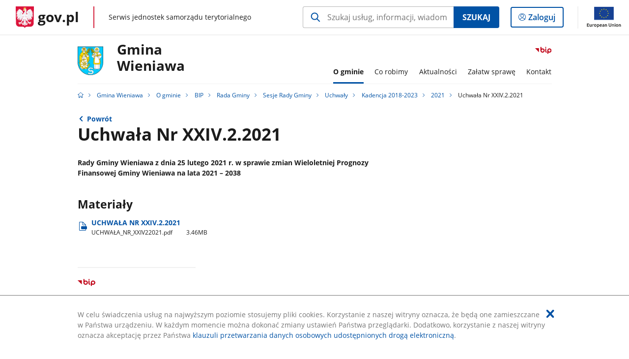

--- FILE ---
content_type: text/html;charset=UTF-8
request_url: https://samorzad.gov.pl/web/gmina-wieniawa/uchwala-nr-xxiv22021
body_size: 4660
content:
<!DOCTYPE html>
<html lang="pl-PL" class="no-js ">
<head>
<title>Uchwała Nr XXIV.2.2021 - Gmina Wieniawa - Portal gov.pl</title>
<meta charset="utf-8"/>
<meta content="initial-scale=1.0, width=device-width" name="viewport">
<meta property="govpl:site_published" content="true"/>
<meta name="msvalidate.01" content="D55ECD200B1844DB56EFBA4DA551CF8D"/>
<meta property="og:site_name" content="Gmina Wieniawa"/>
<meta property="og:url" content="https://www.gov.pl/web/gmina-wieniawa/uchwala-nr-xxiv22021"/>
<meta property="og:title"
content="Uchwała Nr XXIV.2.2021 - Gmina Wieniawa - Portal gov.pl"/>
<meta property="og:type" content="website"/>
<meta property="og:image" content="https://samorzad.gov.pl/img/fb_share_ogp.jpg"/>
<meta property="og:description" content="Rady Gminy Wieniawa z dnia 25 lutego 2021 r. w sprawie zmian Wieloletniej Prognozy Finansowej Gminy Wieniawa na lata 2021 – 2038"/>
<meta name="twitter:description" content="Rady Gminy Wieniawa z dnia 25 lutego 2021 r. w sprawie zmian Wieloletniej Prognozy Finansowej Gminy Wieniawa na lata 2021 – 2038"/>
<meta name="twitter:image" content="https://samorzad.gov.pl/img/fb_share_ogp.jpg"/>
<meta name="twitter:card" content="summary_large_image">
<meta name="twitter:title"
content="Uchwała Nr XXIV.2.2021 - Gmina Wieniawa - Portal gov.pl"/>
<meta property="govpl:site_hash" content="dcc2671b-5eee-ef4b-5828-7015d12c1ffc"/>
<meta property="govpl:site_path" content="/web/gmina-wieniawa"/>
<meta property="govpl:active_menu_item" content=""/>
<meta property="govpl:search_scope" content="gmina-wieniawa"/>
<link rel="icon" type="image/png" href="/img/icons/favicon-16x16.png"
sizes="16x16">
<link rel="icon" type="image/png" href="/img/icons/favicon-32x32.png"
sizes="32x32">
<link rel="icon" type="image/png" href="/img/icons/favicon-96x96.png"
sizes="96x96">
<link rel="stylesheet" type="text/css" href="/fonts/font-awesome.min.css">
<link rel="stylesheet" type="text/css" href="/css/vendors/jquery-ui-1.12.1-smoothness.min.css">
<link rel="stylesheet" type="text/css" href="/css/vendors/modaal.min.css">
<link rel="stylesheet" type="text/css" href="/css/vendors/vue-select.css">
<link rel="stylesheet" type="text/css" href="/css/govpl_template.css">
<link rel="stylesheet" type="text/css" href="/css/main-ac63e7c0b82.css">
<!--[if lt IE 9]>
<script src="/scripts/polyfills/html5shiv-3.7.3.min.js"></script>
<![endif]-->
<script src="/scripts/polyfills/modernizr-custom.js"></script>
<script src="/scripts/polyfills/polyfills.js"></script>
<script src="/scripts/vendors/jquery-3.3.1.min.js"></script>
<script src="/scripts/vendors/jquery-ui-1.12.1.min.js"></script>
<script src="/scripts/vendors/modaal.min.js"></script>
<script src="/scripts/vendors/b_util.js"></script>
<script src="/scripts/vendors/b_tab_orginal.js"></script>
<script src="/scripts/vendors/validate.min.js"></script>
<script src="/scripts/gov_context.js?locale=pl_PL"></script>
<script src="/scripts/accordion.js"></script>
<script src="/scripts/govpl.js"></script>
<script src="/scripts/bundle-929de7423f0.js"></script>
<script src="/scripts/utils.js"></script>
</head>
<body id="body"
class="">
<nav class="quick-access-nav">
<ul>
<li><a href="#main-content">Przejdź do zawartości</a></li>
<li><a href="#footer-contact">Przejdź do sekcji Kontakt</a></li>
<li><a href="#footer-links">Przejdź do sekcji stopka gov.pl</a></li>
</ul>
</nav>
<div id="cookies-info">
<div class="main-container">W celu świadczenia usług na najwyższym poziomie stosujemy pliki cookies. Korzystanie z naszej witryny oznacza, że będą one zamieszczane w Państwa urządzeniu. W każdym momencie można dokonać zmiany ustawień Państwa przeglądarki. Dodatkowo, korzystanie z naszej witryny oznacza akceptację przez Państwa <a href="https://www.gov.pl/cyfryzacja/klauzula-przetwarzania-danych-osobowych-udostepnionych-droga-elektroniczna" aria-label="Wciśnij enter, aby przejść do klauzuli przetwarzania danych osobowych udostępnionych drogą elektroniczną.">klauzuli przetwarzania danych osobowych udostępnionych drogą elektroniczną</a>.
<button aria-label="Akceptuję politykę dotycząca wykorzystania plików cookies. Zamknij pop-up."></button>
</div>
</div>
<div id="govpl"></div>
<header class="page-header">
<div class="main-container">
<div>
<div class="header-links">
<div class="icons">
<ul>
<li class="bip">
<a href="/web/gmina-wieniawa/mapa-strony?show-bip=true">
<span class="sr-only">Przejdź do serwisu Biuletyn Informacji Publicznej Gmina <br>Wieniawa</span>
<img src="/img/bip_simple.svg" class="icon" alt="Logo Biuletynu Informacji Publicznej" height="25" aria-hidden="true"/>
<img src="/img/bip_simple.svg" class="icon-hover" alt="" height="25" aria-hidden="true"/>
</a>
</li>
</ul>
</div>
</div>
<h1 class="unit-h1">
<div class="unit-h1__logo">
<img src="/photo/17df3a39-7856-47a2-bcd3-123c97bc897e" alt=""/>
</div>
<a href="/web/gmina-wieniawa">Gmina <br>Wieniawa</a>
</h1>
<nav id="unit-menu">
<a href="#unit-menu-list" id="unit-menu-toggle" aria-haspopup="true" aria-expanded="false">MENU<i></i></a>
<ul id="unit-menu-list">
<li id="unit-submenu-0" class="has-child">
<a href="/web/gmina-wieniawa/o-gminie" aria-haspopup="true" aria-expanded="false"
class="active">
<span class="menu-open">O gminie</span>
<span class="menu-back">Wstecz</span>
</a>
<ul>
<li>
<a href="/web/gmina-wieniawa/informacje-o-gminie"
>Informacje o gminie</a>
</li>
<li>
<a href="/web/gmina-wieniawa/rada-gminy"
>Rada Gminy</a>
</li>
<li>
<a href="/web/gmina-wieniawa/wojt-gminy"
>Wójt Gminy</a>
</li>
<li>
<a href="/web/gmina-wieniawa/kierownictwo-urzedu"
>Kierownictwo Urzędu</a>
</li>
<li>
<a href="/web/gmina-wieniawa/struktura-urzedu"
>Struktura Urzędu</a>
</li>
<li>
<a href="/web/gmina-wieniawa/jednostki-organizacyjne"
>Jednostki organizacyjne</a>
</li>
<li>
<a href="/web/gmina-wieniawa/jednostki-pomocnicze"
>Jednostki pomocnicze</a>
</li>
<li>
<a href="/web/gmina-wieniawa/koscioly-i-parafie"
>Kościoły i Parafie</a>
</li>
<li>
<a href="/web/gmina-wieniawa/wspolpracujemy"
>Współpracujemy</a>
</li>
<li>
<a href="/web/gmina-wieniawa/materialy-promocyjne-i-pliki-do-pobrania"
>Materiały promocyjne i pliki do pobrania</a>
</li>
<li>
<a href="/web/gmina-wieniawa/bip"
class="active">BIP</a>
</li>
</ul>
</li>
<li id="unit-submenu-1" class="has-child">
<a href="/web/gmina-wieniawa/co-robimy" aria-haspopup="true" aria-expanded="false"
>
<span class="menu-open">Co robimy</span>
<span class="menu-back">Wstecz</span>
</a>
<ul>
<li>
<a href="/web/gmina-wieniawa/zamowienia-publiczne3"
>Zamówienia publiczne</a>
</li>
<li>
<a href="/web/gmina-wieniawa/projekty"
>Projekty</a>
</li>
<li>
<a href="/web/gmina-wieniawa/realizowane-projekty"
>Zrealizowane projekty</a>
</li>
<li>
<a href="/web/gmina-wieniawa/programy"
>Programy</a>
</li>
<li>
<a href="/web/gmina-wieniawa/cyberbezpieczenstwo"
>Cyberbezpieczeństwo</a>
</li>
</ul>
</li>
<li id="unit-submenu-2" class="has-child">
<a href="/web/gmina-wieniawa/aktualnosci" aria-haspopup="true" aria-expanded="false"
>
<span class="menu-open">Aktualności</span>
<span class="menu-back">Wstecz</span>
</a>
<ul>
<li>
<a href="/web/gmina-wieniawa/informacje-biezace"
>Informacje bieżące</a>
</li>
<li>
<a href="/web/gmina-wieniawa/tablica-ogloszen"
>Tablica ogłoszeń</a>
</li>
<li>
<a href="/web/gmina-wieniawa/ziemia-przysuska"
>Ziemia Przysuska</a>
</li>
<li>
<a href="/web/gmina-wieniawa/galeria"
>Galeria</a>
</li>
<li>
<a href="/web/gmina-wieniawa/ostrzezenia-meteorologiczne"
>Ostrzeżenia meteorologiczne i hydrologiczne</a>
</li>
<li>
<a href="/web/gmina-wieniawa/zapowiedzi"
>Zapowiedzi</a>
</li>
</ul>
</li>
<li id="unit-submenu-3" class="has-child">
<a href="/web/gmina-wieniawa/zalatw-sprawe" aria-haspopup="true" aria-expanded="false"
>
<span class="menu-open">Załatw sprawę</span>
<span class="menu-back">Wstecz</span>
</a>
<ul>
<li>
<a href="/web/gmina-wieniawa/klauzula-informacyjna-rodo"
>Klauzula informacyjna RODO</a>
</li>
<li>
<a href="/web/gmina-wieniawa/godziny-urzedowania-i-przyjmowania-interesantow"
>Godziny urzędowania i przyjmowania interesantów</a>
</li>
<li>
<a href="/web/gmina-wieniawa/obsluga-osob-z-niepelnosprawnosciami-"
>Obsługa osób z niepełnosprawnościami</a>
</li>
<li>
<a href="/web/gmina-wieniawa/elektroniczna-platforma-uslug-administracji-publicznej"
>Elektroniczna Platforma Usług Administracji Publicznej</a>
</li>
<li>
<a href="/web/gmina-wieniawa/podatki-i-oplaty-lokalne"
>Podatki i opłaty lokalne</a>
</li>
<li>
<a href="/web/gmina-wieniawa/urzad-stanu-cywilnego"
>Urząd Stanu Cywilnego</a>
</li>
<li>
<a href="/web/gmina-wieniawa/odpady-komunalne"
>Odpady komunalne</a>
</li>
<li>
<a href="/web/gmina-wieniawa/ochrona-srodowiska-i-rolnictwa"
>Ochrona Środowiska i Rolnictwa</a>
</li>
<li>
<a href="/web/gmina-wieniawa/zagospodarowanie-przestrzenna-i-gospodarka-nieruchomosciami"
>Zagospodarowanie Przestrzenne i Gospodarka Nieruchomościami </a>
</li>
<li>
<a href="/web/gmina-wieniawa/oswiata"
>Oświata</a>
</li>
<li>
<a href="/web/gmina-wieniawa/zaklad-uslug-komunalnych2"
>Zakład Usług Komunalnych</a>
</li>
<li>
<a href="/web/gmina-wieniawa/fundusz-solecki"
>Fundusz sołecki</a>
</li>
<li>
<a href="/web/gmina-wieniawa/informacje-dla-przedsiebiorcow"
>Informacje dla przedsiębiorców</a>
</li>
<li>
<a href="/web/gmina-wieniawa/nieodplatna-pomoc-prawna"
>Nieodpłatna pomoc prawna</a>
</li>
</ul>
</li>
<li id="unit-submenu-4" class="has-child">
<a href="/web/gmina-wieniawa/kontakt" aria-haspopup="true" aria-expanded="false"
>
<span class="menu-open">Kontakt</span>
<span class="menu-back">Wstecz</span>
</a>
<ul>
<li>
<a href="/web/gmina-wieniawa/informacje-ogolne"
>Informacje ogólne</a>
</li>
<li>
<a href="/web/gmina-wieniawa/skrytka-epuap"
>Skrytka ePUAP</a>
</li>
<li>
<a href="/web/gmina-wieniawa/informacje-o-platnosciach"
>Informacje o płatnościach</a>
</li>
<li>
<a href="/web/gmina-wieniawa/numery-wewnetrzne"
>Numery wewnętrzne</a>
</li>
<li>
<a href="/web/gmina-wieniawa/jjjj2"
>e-Doręczenia</a>
</li>
</ul>
</li>
<li id="menu-close"><button>Zamknij menu</button></li>
</ul>
</nav>
</div>
</div>
</header>
<main>
<nav class="breadcrumbs main-container" aria-label="Ścieżka okruszków"><ul>
<li><a class="home" href="https://samorzad.gov.pl/" aria-label="Strona główna gov.pl"></a></li>
<li>
<a href="/web/gmina-wieniawa">Gmina Wieniawa</a>
</li>
<li>
<a href="/web/gmina-wieniawa/o-gminie">O gminie</a>
</li>
<li>
<a href="/web/gmina-wieniawa/bip">BIP</a>
</li>
<li>
<a href="/web/gmina-wieniawa/rada-gminy-bip">Rada Gminy</a>
</li>
<li>
<a href="/web/gmina-wieniawa/sesje-rady-gminy-bip">Sesje Rady Gminy</a>
</li>
<li>
<a href="/web/gmina-wieniawa/uchwaly-bip">Uchwały</a>
</li>
<li>
<a href="/web/gmina-wieniawa/uchwaly-2018-2023">Kadencja 2018-2023</a>
</li>
<li>
<a href="/web/gmina-wieniawa/uchwaly-2021">2021</a>
</li>
<li>
Uchwała Nr XXIV.2.2021
</li>
</ul></nav>
<div class="main-container return-button">
<a href="/web/gmina-wieniawa/uchwaly-2021" aria-label="Powrót do strony nadrzędnej - 2021">Powrót</a>
</div>
<div class="article-area main-container ">
<article class="article-area__article " id="main-content">
<h2>Uchwała Nr XXIV.2.2021</h2>
<p class="intro">Rady Gminy Wieniawa z dnia 25 lutego 2021 r. w sprawie zmian Wieloletniej Prognozy Finansowej Gminy Wieniawa na lata 2021 – 2038</p>
<div class="editor-content">
<div></div>
</div>
<h3>Materiały</h3>
<a class="file-download" href="/attachment/67a19370-3b53-4375-8927-d1b6d8c14d6a" target="_blank" download
aria-label="
Pobierz plik UCHWAŁA_NR_XXIV22021.pdf
Rozmiar: 3.46MB
Format: pdf">
UCHWAŁA NR XXIV.2.2021<br/>
<span class="extension">UCHWAŁA&#8203;_NR&#8203;_XXIV22021.pdf</span>
<span class="details">3.46MB</span>
</a>
<div class="metrics">
<img src="/img/bip_simple.svg" alt="Logo Biuletynu Informacji Publicznej" width="36" />
<div class="metrics-title">Informacje o publikacji dokumentu</div>
<dl>
<div><dt>Pierwsza publikacja:</dt> <dd>13.01.2022 12:13 Jarosiński Jarosław</dd></div>
<div><dt>Wytwarzający/ Odpowiadający:</dt> <dd>Kamila Gajkowska</dd></div>
</dl>
<a class="show-history" href="#" data-gov-toggle="#metric-history20 055 445" aria-controls="metric-history" aria-expanded="false"><span>Pokaż historię zmian</span></a>
</div>
<div id="metric-history20 055 445" class="metric-history">
<table>
<thead>
<tr>
<th>Tytuł</th>
<th>Wersja</th>
<th>Dane zmiany / publikacji</th>
</tr>
</thead>
<tbody>
<tr>
<td>Uchwała Nr XXIV.2.2021</td>
<td>1.0</td>
<td>
13.01.2022 12:13 Jarosiński Jarosław
</td>
</tr>
</tbody></table>
<p>Aby uzyskać archiwalną wersję należy skontaktować się z <a href="/web/gmina-wieniawa/bip2">Redakcją BIP</a></p>
</div>
</article>
</div>
<pre id="pageMetadata" class="hide">{"register":{"columns":[]}}</pre>
</main>
<footer class="footer">
<div class="main-container">
<div class="ministry-section" id="footer-contact">
<h2><span class="sr-only">stopka</span> Gmina Wieniawa</h2>
<div class="contact">
<div class="address-column">
<h3>ADRES</h3>
<address>
<p>Kochanowskiego 88</p>
<p>26-432 Wieniawa</p>
<p>NIP 601-008-14-34</p>
<p>Regon 670-224-048</p>
</address>
</div>
<div class="help_line-social_media-column">
<div class="help-line">
<h3>KONTAKT</h3>
<p>
Skontaktuj się z nami<br>
<a href="tel:48 673 00 01"
aria-label="Infolinia. Numer telefonu: 48.6 7 3.0 0.0 1">
48 673 00 01
</a>
</p>
<p class="open-hours">Czynna w dni robocze<br>w godzinach Poniedziałek: 7:30-17:00 Wtorek- Czwartek: 7:30-15:30- Piątek: 7:30-14:00</p>
</div>
<div class="social-media">
<h3>MEDIA SPOŁECZNOŚCIOWE:</h3>
<ul>
<li>
<a class="facebook" target="_blank"
title="Otworzy się w nowej karcie" href="https://www.facebook.com/Gmina-Wieniawa-1000701136652606/">
<span class="sr-only" lang="en">facebook</span>
</a>
</li>
<li>
<a class="facebook" target="_blank"
title="Otworzy się w nowej karcie" href="https://www.facebook.com/profile.php?id=100064132474127">
<span class="sr-only" lang="en">facebook</span>
</a>
</li>
<li>
<a class="youtube" target="_blank"
title="Otworzy się w nowej karcie" href="https://www.youtube.com/channel/UCXNV7cHTf2Zc4LF3WGsbUKA">
<span class="sr-only" lang="en">youtube</span>
</a>
</li>
</ul>
</div>
</div>
</div>
<div class="shortcuts ">
<h3 class="js-toggle-shortcuts" tabindex="0" aria-exapanded="false">Na skróty</h3>
<ul>
<li><a href="https://samorzad.gov.pl/web/gmina-wieniawa/deklaracja-dostepnosci">Deklaracja dostępności</a></li>
<li><a href="https://samorzad.gov.pl/web/gmina-wieniawa/klauzula-informacyjna-rodo">Klauzula informacyjna o przetwarzaniu danych osobowych</a></li>
<li><a href="https://samorzad.gov.pl/web/gmina-wieniawa/skrytka-epuap">Elektroniczna Skrzynka Podawcza</a></li>
<li><a href="https://samorzad.gov.pl/web/gmina-wieniawa/obsluga-osob-z-niepelnosprawnosciami">Obsługa osób z niepełnosprawnościami</a></li>
<li><a href="http://samorzad.gov.pl/gmina-wieniawa/tekst-do-odczytu-maszynowego">Tekst do odczytu maszynowego</a></li>
<li><a href="https://samorzad.gov.pl/web/gmina-wieniawa/tekst-latwy-do-czytania-etr">Tekst łatwy do czytania (ETR)</a></li>
<li><a href="https://edziennik.mazowieckie.pl/">Dziennik Urzędowy Województwa Mazowieckiego</a></li>
<li><a href="https://wieniawa.e-mapa.net/">System Informacji Przestrzennej</a></li>
</ul>
</div>
<div style="clear:both"></div>
</div>
<div id="govpl-footer"></div>
</div>
</footer>
<script src="/scripts/govpl_template.js?locale=pl_PL"></script>
<script src="/scripts/body_end.js"></script>
<script src="/scripts/register_metadata.js"></script>
<noscript>
<iframe src="https://www.googletagmanager.com/ns.html?id=GTM-P67N5GM"
height="0" width="0" style="display:none;visibility:hidden"></iframe>
</noscript>
</body>
</html>